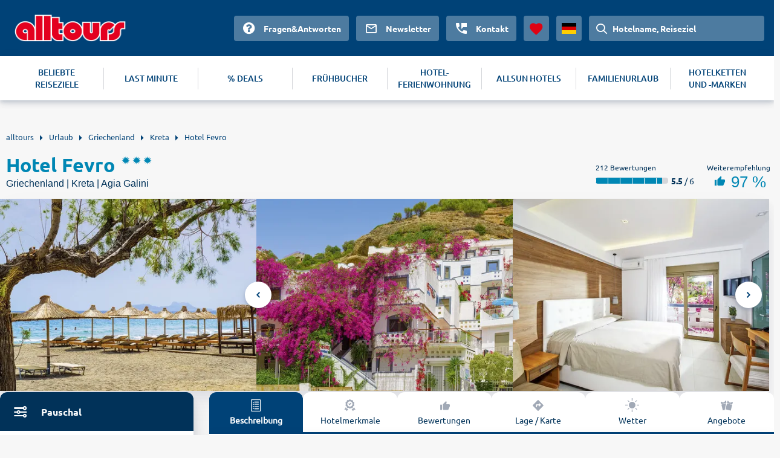

--- FILE ---
content_type: text/html; charset=UTF-8
request_url: https://www.alltours.de/temp/static/cinfo.php?map=HER293&pagetype=hotel
body_size: 134
content:

	<div class="section_left_location  noborder">
		<h4>Ort</h4><p class="description">Griechenland, Kreta, Agia Galini</p>
		<h4>Lage</h4><p class="description">Zum Strand (Sandstrand mit Kieseln durchsetzt) ca. 400 m. Den Ortskern erreichen Sie nach wenigen Gehminuten. </p>
	</div><div class="clear"></div>

--- FILE ---
content_type: application/javascript; charset=UTF-8
request_url: https://www.alltours.de/static-app/runtime.764928dc9822de519969.js
body_size: 3305
content:
(()=>{"use strict";var e,t,r,n,a,c={},o={};function d(e){var t=o[e];if(void 0!==t)return t.exports;var r=o[e]={id:e,loaded:!1,exports:{}};return c[e].call(r.exports,r,r.exports,d),r.loaded=!0,r.exports}d.m=c,e=[],d.O=(t,r,n,a)=>{if(!r){var c=1/0;for(l=0;l<e.length;l++){for(var[r,n,a]=e[l],o=!0,i=0;i<r.length;i++)(!1&a||c>=a)&&Object.keys(d.O).every((e=>d.O[e](r[i])))?r.splice(i--,1):(o=!1,a<c&&(c=a));if(o){e.splice(l--,1);var f=n();void 0!==f&&(t=f)}}return t}a=a||0;for(var l=e.length;l>0&&e[l-1][2]>a;l--)e[l]=e[l-1];e[l]=[r,n,a]},d.n=e=>{var t=e&&e.__esModule?()=>e.default:()=>e;return d.d(t,{a:t}),t},r=Object.getPrototypeOf?e=>Object.getPrototypeOf(e):e=>e.__proto__,d.t=function(e,n){if(1&n&&(e=this(e)),8&n)return e;if("object"===typeof e&&e){if(4&n&&e.__esModule)return e;if(16&n&&"function"===typeof e.then)return e}var a=Object.create(null);d.r(a);var c={};t=t||[null,r({}),r([]),r(r)];for(var o=2&n&&e;"object"==typeof o&&!~t.indexOf(o);o=r(o))Object.getOwnPropertyNames(o).forEach((t=>c[t]=()=>e[t]));return c.default=()=>e,d.d(a,c),a},d.d=(e,t)=>{for(var r in t)d.o(t,r)&&!d.o(e,r)&&Object.defineProperty(e,r,{enumerable:!0,get:t[r]})},d.f={},d.e=e=>Promise.all(Object.keys(d.f).reduce(((t,r)=>(d.f[r](e,t),t)),[])),d.u=e=>(({50:"i18n-nl",73:"views-BookingSuccess-index",76:"common",78:"views-Styleguide-index",80:"i18n-es",88:"views-Construction-index",173:"i18n-en",224:"views-Resultlist-index",261:"i18n-ch",262:"views-Booking-index",279:"views-BookingFailureGeneric-index",323:"views-BookingProcess-index",446:"views-BookingFailure-index",585:"views-DefaultPage-index",614:"views-Hoteldetail-index",621:"i18n-de",634:"views-Flightdetail-index",766:"views-Hotelinfos-index",864:"views-Favorites-index",939:"i18n-at"}[e]||e)+"."+{50:"b60870c9e4dfdf1fc9ba",68:"4867546b65b1a9b41da1",73:"83fe191823b402cf3b21",76:"134d88221f1439c78808",78:"0bc60d01c45b574eb8c5",80:"db6460579937e0cf6574",88:"0364c84f843e844ce342",173:"56e0fcc7c76d9891d992",224:"ff2b2dfbb453c330d9ba",261:"5b9e6854a785343dabd0",262:"d251875e54333bba0a13",276:"b58c2c1f63072f7e0508",279:"69b44087b3ba943055e2",323:"e1e7924799ed04342348",355:"bad3f688f4fc3b37d43b",432:"32a142517b94f412529a",433:"ece02634329003cb35af",441:"09d9ddc9cc83beb9c5e0",443:"d233d57ea4d945f6988b",446:"c9fdc5e13172ac3b5fef",468:"c0dee734d76db9f22f9d",517:"041d24710de062a45eef",585:"efd07b477507026abada",614:"35b924af0c38aec806e0",621:"c7c7f55845cc8ce20def",634:"a4f45c8f0c838a160308",652:"51dea7dcc0726ba17c06",756:"186b47cb6b6514327495",766:"329c92c48243f17e8f05",785:"a1d85f08ceaaccfa0fa4",798:"61aae83c8f1dacad7199",837:"d3781a42c7677414986c",864:"0491e0cb3cc8b29c8d14",866:"24cfce15a82bcd6fb38f",908:"d5ccd6515c96b6e73c7b",911:"7070e348ba5a601620b7",914:"0762fe500f8dee76b254",939:"ddfe55414c9f91c1386e"}[e]+".js"),d.miniCssF=e=>e+"-"+{73:"83fe191823b402cf3b21",76:"134d88221f1439c78808",78:"0bc60d01c45b574eb8c5",88:"0364c84f843e844ce342",262:"d251875e54333bba0a13",276:"b58c2c1f63072f7e0508",279:"69b44087b3ba943055e2",323:"e1e7924799ed04342348",433:"ece02634329003cb35af",446:"c9fdc5e13172ac3b5fef",766:"329c92c48243f17e8f05",798:"61aae83c8f1dacad7199",864:"0491e0cb3cc8b29c8d14",908:"d5ccd6515c96b6e73c7b",914:"0762fe500f8dee76b254"}[e]+".css",d.g=function(){if("object"===typeof globalThis)return globalThis;try{return this||new Function("return this")()}catch(e){if("object"===typeof window)return window}}(),d.hmd=e=>((e=Object.create(e)).children||(e.children=[]),Object.defineProperty(e,"exports",{enumerable:!0,set:()=>{throw new Error("ES Modules may not assign module.exports or exports.*, Use ESM export syntax, instead: "+e.id)}}),e),d.o=(e,t)=>Object.prototype.hasOwnProperty.call(e,t),n={},a="Alltours:",d.l=(e,t,r,c)=>{if(n[e])n[e].push(t);else{var o,i;if(void 0!==r)for(var f=document.getElementsByTagName("script"),l=0;l<f.length;l++){var s=f[l];if(s.getAttribute("src")==e||s.getAttribute("data-webpack")==a+r){o=s;break}}o||(i=!0,(o=document.createElement("script")).charset="utf-8",o.timeout=120,d.nc&&o.setAttribute("nonce",d.nc),o.setAttribute("data-webpack",a+r),o.src=e),n[e]=[t];var b=(t,r)=>{o.onerror=o.onload=null,clearTimeout(u);var a=n[e];if(delete n[e],o.parentNode&&o.parentNode.removeChild(o),a&&a.forEach((e=>e(r))),t)return t(r)},u=setTimeout(b.bind(null,void 0,{type:"timeout",target:o}),12e4);o.onerror=b.bind(null,o.onerror),o.onload=b.bind(null,o.onload),i&&document.head.appendChild(o)}},d.r=e=>{"undefined"!==typeof Symbol&&Symbol.toStringTag&&Object.defineProperty(e,Symbol.toStringTag,{value:"Module"}),Object.defineProperty(e,"__esModule",{value:!0})},d.nmd=e=>(e.paths=[],e.children||(e.children=[]),e),d.p="/static-app/",(()=>{if("undefined"!==typeof document){var e=e=>new Promise(((t,r)=>{var n=d.miniCssF(e),a=d.p+n;if(((e,t)=>{for(var r=document.getElementsByTagName("link"),n=0;n<r.length;n++){var a=(o=r[n]).getAttribute("data-href")||o.getAttribute("href");if("stylesheet"===o.rel&&(a===e||a===t))return o}var c=document.getElementsByTagName("style");for(n=0;n<c.length;n++){var o;if((a=(o=c[n]).getAttribute("data-href"))===e||a===t)return o}})(n,a))return t();((e,t,r,n,a)=>{var c=document.createElement("link");c.rel="stylesheet",c.type="text/css",d.nc&&(c.nonce=d.nc),c.onerror=c.onload=r=>{if(c.onerror=c.onload=null,"load"===r.type)n();else{var o=r&&r.type,d=r&&r.target&&r.target.href||t,i=new Error("Loading CSS chunk "+e+" failed.\n("+o+": "+d+")");i.name="ChunkLoadError",i.code="CSS_CHUNK_LOAD_FAILED",i.type=o,i.request=d,c.parentNode&&c.parentNode.removeChild(c),a(i)}},c.href=t,r?r.parentNode.insertBefore(c,r.nextSibling):document.head.appendChild(c)})(e,a,null,t,r)})),t={121:0};d.f.miniCss=(r,n)=>{t[r]?n.push(t[r]):0!==t[r]&&{73:1,76:1,78:1,88:1,262:1,276:1,279:1,323:1,433:1,446:1,766:1,798:1,864:1,908:1,914:1}[r]&&n.push(t[r]=e(r).then((()=>{t[r]=0}),(e=>{throw delete t[r],e})))}}})(),(()=>{var e={121:0};d.f.j=(t,r)=>{var n=d.o(e,t)?e[t]:void 0;if(0!==n)if(n)r.push(n[2]);else if(/^(121|433)$/.test(t))e[t]=0;else{var a=new Promise(((r,a)=>n=e[t]=[r,a]));r.push(n[2]=a);var c=d.p+d.u(t),o=new Error;d.l(c,(r=>{if(d.o(e,t)&&(0!==(n=e[t])&&(e[t]=void 0),n)){var a=r&&("load"===r.type?"missing":r.type),c=r&&r.target&&r.target.src;o.message="Loading chunk "+t+" failed.\n("+a+": "+c+")",o.name="ChunkLoadError",o.type=a,o.request=c,n[1](o)}}),"chunk-"+t,t)}},d.O.j=t=>0===e[t];var t=(t,r)=>{var n,a,[c,o,i]=r,f=0;if(c.some((t=>0!==e[t]))){for(n in o)d.o(o,n)&&(d.m[n]=o[n]);if(i)var l=i(d)}for(t&&t(r);f<c.length;f++)a=c[f],d.o(e,a)&&e[a]&&e[a][0](),e[a]=0;return d.O(l)},r=self.__LOADABLE_LOADED_CHUNKS__=self.__LOADABLE_LOADED_CHUNKS__||[];r.forEach(t.bind(null,0)),r.push=t.bind(null,r.push.bind(r))})()})();

--- FILE ---
content_type: text/javascript; charset=utf-8
request_url: https://www.alltours.de/_render_external?callback=init
body_size: 7145
content:
/**/ typeof init === 'function' && init({"serverSettings":{"cmsEditLayerEnabled":false,"includeOldPrices":true,"oldPrice":{"minAbsoluteSaving":1,"minPercentSaving":1,"useMixedValues":true},"useOfferCategoryAsFallback":true,"currency":"EUR","supportedLanguages":["de-de","de-at","de-ch","nl-nl"],"useLocaleBasedDomains":true,"domainLanguageMap":{"alltours.de":"de-de","de.alltours.alltours-pws-knipp.cloud.fcse.io":"de-de","de.alltours.tsboqs.k8s.ext.fcse.io":"de-de","edit.alltours.de":"de-de","edit.de.alltours.alltours-pws-knipp.cloud.fcse.io":"de-de","edit.de.alltours.tsboqs.k8s.ext.fcse.io":"de-de","www.alltours.de":"de-de"},"overrideDomainLanguageMap":{"alltours.at":"de-at","alltours.ch":"de-ch","alltours.de":"de-de","alltours.nl":"nl-nl"},"termsAndConditionsUrl":"https://tsbonext-freshms.fra1.digitaloceanspaces.com/clubfamily/ClubFamily_OTA_TC.pdf","headerLogoUrl":"","footerLogoUrl":"","shubIframeUrl":"https://secure-staging.peakwork.com/securitywebclient/","pageTitle":{"de-de":{"postfix":"","defaultTitle":"Pauschalreisen bei alltours buchen: alles.aber günstig."},"de-at":{"postfix":"","defaultTitle":"Pauschalreisen bei alltours buchen: alles.aber günstig."},"de-ch":{"postfix":"","defaultTitle":"Pauschalreisen bei alltours buchen: alles.aber günstig."},"nl-nl":{"postfix":"","defaultTitle":"alltours.helemaal goed,helemaal goedkoop: Pakketreizen en Last Minute"}},"pageMeta":{"de-de":{"description":"Günstige Pauschalreisen und Hotels direkt beim Reiseveranstalter buchen. Alle Angebote sofort verfügbar. Bester Service und bester Preis direkt von alltours.","applicationName":"Alltours","iconsUrl":""},"de-at":{"description":"Günstige Pauschalreisen und Hotels direkt beim Reiseveranstalter buchen. Alle Angebote sofort verfügbar. Bester Service und bester Preis direkt von alltours.","applicationName":"Alltours","iconsUrl":""},"de-ch":{"description":"Günstige Pauschalreisen und Hotels direkt beim Reiseveranstalter buchen. Alle Angebote sofort verfügbar. Bester Service und bester Preis direkt von alltours.","applicationName":"Alltours","iconsUrl":""},"nl-nl":{"description":"Goedkoope Vakantiereizen met alltours. Pakketreizen en Last Minute-reizen boeken. Bekijk on aanbod!","applicationName":"Alltours","iconsUrl":""}},"fcseAnalyticsClient":{"enabled":"true","logServerUrl":"/collect","includeAmplitudeDeviceIdHeader":true,"cookieSettings":{"userAcceptance":{"cookieKey":"analyticsConfirmed"},"sessionId":{"cookieKey":"sessionId","expiryInDays":1000},"browserFingerprint":{"enabled":false,"cookieKey":"fingerprint","expiryInDays":1000}},"gtm":{"enabled":"true","gtmId":"GTM-MWGZLP","options":{"debug":true},"dataLayer":{"event":"appInit","appCustomer":"Alltours","appPortal":"default"}}},"fusionSwitcher":{"enabled":false,"mode":"alltours"},"maps":{"variant":"google","key":"AIzaSyA7dCrQTlMKkEvJRzieMWWnbLKxTnwcb7I"},"tinymce":{"key":"xev9yda3c87bnzkhr1uv2mwp4n5joiu9d23oqvzh0lrvfg46"},"supportEmail":{"de-de":"urlaubsberater@alltours.de","de-at":"urlaubsberater@alltours.at","de-ch":"urlaubsberater@alltours.ch","nl-nl":"urlaubsberater@alltours.nl"},"omq":{"account":"alltours","contact":{"key":"CO-90f35a3f-409f-41b5-99f6-7b69bb1fa453","scriptUrl":"https://alltours.omq.de/os/os.min.js"},"faq":{"account":"alltours","key":"HE-05776c85-6814-4929-932e-df1cb0bed644","scriptUrl":"https://alltours.omq.de/help/help.min.js"},"faq_b2b":{"account":"https://alltours-info.omq.io","key":"HE-004c027a-4cca-4878-901e-de1806a86885","scriptUrl":"https://alltours-info.omq.io/help/help.min.js"}},"recaptchaSiteKey":"6LezYBgUAAAAADdWx_lFPeFH0uSFJk1AcZVuIRX8","consentScriptKeys":"apiKey=04ba9078a1dd8f2d87470c1ad76a8831fcc230901a648b84&amp;domain=637bb406aa8ffb71f20fae56","abtastyScriptUrl":"https://try.abtasty.com/f3bddf9b3bd7909078e6cb7b404913f8.js","options":{"allowedCountries":[""],"topCountries":["DE","AT","CH","NL"],"allowedNationalities":[""],"topNationalities":["DE","AT","CH","NL"]},"host":"","ancillaries":{"insurances":{"enabled":true},"rentalCars":{"enabled":false}},"storage":{"localHdpPs":"sessionStorage"},"priceDifference":{},"autoBA":{"enabled":true,"limit":3},"appLinks":[],"cmsFeatures":{"devicePreview":false,"appSwitcher":false,"versionHistory":false,"ai":false,"pageSearch":false,"clonePage":true,"aspectRatioDropdown":false},"serverToServer":{"enabled":true,"awin":{"enabled":true,"advertiserId":"14134","isTest":false},"meta":{"enabled":true,"token":"[base64]","pixelId":"609256480090686"},"pinterest":{"enabled":true,"token":"pina_AIA2RFAWABRTIAAAGBAPSBCBW76JVDYBAAAAAI4ZJ3Z2MK7Q3W4JC57E2IX6K2SKHH67VTKCD4AQC4YTMOXVLWYBZIJYHQIA","accountId":"549759506034","isTest":false},"trivago":{"enabled":true,"advertiserId":"3666","key":"534129fa-98ec-4597-81b5-dac7f41e0d30","isTest":false}},"growthbook":{"apiHost":"https://cdn.growthbook.io","clientKey":"sdk-MJDQ3VTXx4P4NdRI"},"supportedBookingTypes":["HOTEL_ONLY","PACKAGE","FLIGHT"],"externalApi":{"key":"C6Dp52mlgemYYg1SAB1rkKQMNW9390bL"}},"locale":"de-de","csrfToken":"YqK2qugU-5_rQnnrjcYiMrmO1mzMdoM6zi04","cmsData":{"code":200,"content":{"footer":{"id":12257,"children":[{"id":12169,"module":{"meta":{"moduleType":"Footer","id":39063,"status":"online","name":"Footer","permissions":[],"isDraft":false},"result":{"footerHeading":null,"footerText":null,"hotlineNumber":null,"subfooterItems":[{"label":"AGB","path":"/ueber-uns/agb","title":"AGB"},{"label":"Impressum","path":"/ueber-uns/impressum","title":"Impressum"},{"label":"Datenschutz","path":"/ueber-uns/datenschutz","title":"Datenschutz"},{"label":"Information zur Barrierefreiheit","path":"/ueber-uns/barrierefreiheit","title":"Information zur Barrierefreiheit"},{"label":"Consent Einstellungen","path":"javascript:call_consent_banner()","title":"Cookie Consent"}],"logoAlt":null,"copyright":"All rights reserved","options":[]}},"children":[{"id":12170,"module":{"meta":{"moduleType":"Linklist","id":39059,"status":"online","name":"Linklist - Land & Reiseinfos","permissions":[],"isDraft":false},"result":{"title":"Land- & Reiseinfos","links":[{"label":"Urlaub buchen","path":"https://www.alltours.de/urlaub/","title":"Urlaub buchen"},{"label":"Top Hotels","path":"https://www.alltours.de/hotels/","title":"Top Hotels"},{"label":"Last Minute","path":"https://www.alltours.de/last-minute/","title":"Last Minute"},{"label":"Reiseblog","path":"https://blog.alltours.de/","title":"alltours Reiseblog"},{"label":"Rundreisen","path":"/rundreisen","title":"Rundreisen"},{"label":"Ausflüge vor Ort","path":"/ausfluege","title":"Ausflüge vor Ort"},{"label":"Reiseschutz","path":"/service-hilfe/reiseschutz","title":"Reiseschutz"},{"label":"Bahnanreise","path":"/service-hilfe/zug-zum-flug","title":"Bahnanreise"},{"label":"Mietwagen","path":"/service-hilfe/mietwagen","title":"Mietwagen"}],"options":[]}},"children":[]},{"id":12172,"module":{"meta":{"moduleType":"Linklist","id":39061,"status":"online","name":"Service - Linklist","permissions":[],"isDraft":false},"result":{"title":"Service","links":[{"label":"Aktuelle Informationen","path":"/aktuelleinformationen","title":"Aktuelle Informationen"},{"label":"Fragen und Antworten","path":"/service-hilfe/faq","title":"Fragen und Antworten"},{"label":"alltours FlexTarif","path":"https://www.alltours.de/flexibel-buchen","title":"alltours FlexTarif"},{"label":"Service & Kontakt","path":"/service-hilfe","title":"Service & Kontakt"},{"label":"Online-Kataloge","path":"/service-hilfe/online-kataloge","title":"Online-Kataloge"},{"label":"Reisebürosuche","path":"/service-hilfe/reisebuerosuche","title":"Reisebürosuche"},{"label":"Für Reisebüros","path":"https://www.alltours.de/service-hilfe/reisebueros","title":"Für Reisebüros"}],"options":[]}},"children":[]},{"id":12171,"module":{"meta":{"moduleType":"Linklist","id":39060,"status":"online","name":"Linklist - Über Uns","permissions":[],"isDraft":false},"result":{"title":"Über Uns","links":[{"label":"Unternehmen","path":"/ueber-uns/unternehmen","title":"Unternehmen"},{"label":"Jobs","path":"https://jobs.alltours.de/","title":"Jobs"},{"label":"Newsletter","path":"/newsletter","title":"alltours Newsletter"},{"label":"Newsroom","path":"https://newsroom.alltours.de/","title":null},{"label":"Partnerprogramm","path":"/ueber-uns/partnerprogramm","title":"Partnerprogramm"}],"options":[]}},"children":[]},{"id":12173,"module":{"meta":{"moduleType":"Linklist","id":39062,"status":"online","name":"Linklist","permissions":[],"isDraft":false},"result":{"title":null,"links":[],"options":[]}},"children":[]}]}],"isEditable":true},"header":{"id":12258,"children":[{"id":12174,"module":{"meta":{"moduleType":"Header","id":39065,"status":"online","name":"Header","permissions":[],"isDraft":false},"result":{"logoAlt":"Travel platform kickstart","contactPageLink":"/service-hilfe/","faqPageLink":"/service-hilfe/faq","newsletterPageLink":null,"options":[]}},"children":[{"id":12175,"module":{"meta":{"moduleType":"HeaderNavigation","id":39064,"status":"online","name":"HeaderNavigation","permissions":[],"isDraft":false},"result":{"links":[{"label":"BELIEBTE REISEZIELE","path":"https://www.alltours.de/urlaub/","subLinksSections":[{"label":"alltours Reiseblog","path":"https://blog.alltours.de/","highlight":true,"columns":[]},{"label":"Flugreisen ","path":"https://www.alltours.de/urlaub/","highlight":true,"columns":[{"subLinks":[{"label":"Mallorca","path":"https://www.alltours.de/urlaub/spanien-balearen/mallorca/","highlight":false},{"label":"Ägypten","path":"https://www.alltours.de/urlaub/aegypten/","highlight":false}]},{"subLinks":[{"label":"Kreta","path":"https://www.alltours.de/urlaub/griechenland/kreta/ ","highlight":false},{"label":"Rhodos","path":"https://www.alltours.de/urlaub/griechenland/rhodos/","highlight":false}]},{"subLinks":[{"label":"Kos","path":"https://www.alltours.de/urlaub/griechenland/kos/","highlight":false},{"label":"Gran Canaria","path":"https://www.alltours.de/urlaub/spanien-kanaren/gran-canaria/","highlight":false}]},{"subLinks":[{"label":"Teneriffa","path":"https://www.alltours.de/urlaub/spanien-kanaren/teneriffa/","highlight":false},{"label":"Fuerteventura","path":"https://www.alltours.de/urlaub/spanien-kanaren/fuerteventura/","highlight":false}]},{"subLinks":[{"label":"Lanzarote","path":"https://www.alltours.de/urlaub/spanien-kanaren/lanzarote/","highlight":false},{"label":"Türkei","path":"https://www.alltours.de/urlaub/tuerkei/","highlight":false}]}]},{"label":"Fernreisen ","path":"https://www.alltours.de/fernweh","highlight":false,"columns":[{"subLinks":[{"label":"Dom. Republik","path":"https://www.alltours.de/urlaub/dominikanische-republik/","highlight":false},{"label":"Mexiko","path":"https://www.alltours.de/urlaub/mexiko/","highlight":false}]},{"subLinks":[{"label":"Kuba","path":"https://www.alltours.de/urlaub/kuba/","highlight":false},{"label":"Curacao","path":"https://www.alltours.de/urlaub/curacao-niederlaendische-karibik/","highlight":false}]},{"subLinks":[{"label":"Sansibar","path":"https://www.alltours.de/urlaub/sansibar/","highlight":false},{"label":"Mauritius","path":"https://www.alltours.de/urlaub/mauritius/","highlight":false}]},{"subLinks":[{"label":"Kenia","path":"https://www.alltours.de/urlaub/kenia/","highlight":false},{"label":"Malediven","path":"https://www.alltours.de/urlaub/malediven/","highlight":false}]},{"subLinks":[{"label":"Thailand","path":"https://www.alltours.de/urlaub/thailand/","highlight":false},{"label":"Kapverden","path":"https://www.alltours.de/urlaub/kapverden/","highlight":false}]}]},{"label":"Eigenanreise ","path":"https://www.alltours.de/hotel/","highlight":false,"columns":[{"subLinks":[{"label":"Nordsee","path":"https://www.alltours.de/urlaub/deutschland/nordsee/","highlight":false},{"label":"Ostsee","path":"https://www.alltours.de/urlaub/deutschland/ostsee/","highlight":false}]},{"subLinks":[{"label":"Kroatien","path":"https://www.alltours.de/urlaub/kroatien/","highlight":false},{"label":"Niederlande","path":"https://www.alltours.de/urlaub/niederlande/","highlight":false}]},{"subLinks":[{"label":"Italien","path":"https://www.alltours.de/urlaub/italien/","highlight":false},{"label":"Belgien","path":"https://www.alltours.de/urlaub/belgien/","highlight":false}]},{"subLinks":[{"label":"Polen","path":"https://www.alltours.de/urlaub/polen/","highlight":false},{"label":"Österreich","path":"https://www.alltours.de/urlaub/oesterreich/","highlight":false}]},{"subLinks":[{"label":"Schweiz","path":"https://www.alltours.de/urlaub/schweiz/","highlight":false},{"label":"Frankreich","path":"https://www.alltours.de/urlaub/frankreich/","highlight":false}]}]},{"label":"All Inclusive Urlaub","path":"https://www.alltours.de/all-inclusive/","highlight":true,"columns":[]}]},{"label":"LAST MINUTE","path":"/lastminute","subLinksSections":[{"label":"Last Minute Flugreisen ","path":"https://www.alltours.de/last-minute/","highlight":false,"columns":[{"subLinks":[{"label":"Balearen","path":"https://www.alltours.de/last-minute/spanien-balearen/","highlight":false},{"label":"Kanaren","path":"https://www.alltours.de/last-minute/spanien-kanaren/","highlight":false}]},{"subLinks":[{"label":"Griechenland","path":"https://www.alltours.de/last-minute/griechenland/","highlight":false},{"label":"Bulgarien","path":"https://www.alltours.de/last-minute/bulgarien/","highlight":false}]},{"subLinks":[{"label":"Türkei","path":"https://www.alltours.de/last-minute/tuerkei/","highlight":false},{"label":"Ägypten","path":"https://www.alltours.de/last-minute/aegypten/","highlight":false}]},{"subLinks":[{"label":"Kroatien","path":"https://www.alltours.de/last-minute/kroatien/","highlight":false},{"label":"Portugal","path":"https://www.alltours.de/last-minute/portugal/","highlight":false}]},{"subLinks":[{"label":"Tunesien","path":"https://www.alltours.de/last-minute/tunesien/","highlight":false},{"label":"Marokko","path":"https://www.alltours.de/last-minute/marokko/","highlight":false}]}]},{"label":"Last Minute Fernreisen ","path":"https://www.alltours.de/last-minute/","highlight":true,"columns":[{"subLinks":[{"label":"Dom. Republik","path":"https://www.alltours.de/last-minute/dominikanische-republik/","highlight":false},{"label":"Kuba","path":"https://www.alltours.de/last-minute/kuba/","highlight":false}]},{"subLinks":[{"label":"Mexiko","path":"https://www.alltours.de/last-minute/mexiko/","highlight":false},{"label":"Malediven","path":"https://www.alltours.de/last-minute/malediven/","highlight":false}]},{"subLinks":[{"label":"Sansibar","path":"https://www.alltours.de/last-minute/sansibar/","highlight":false},{"label":"Seychellen","path":"https://www.alltours.de/last-minute/seychellen/","highlight":false}]},{"subLinks":[{"label":"Thailand","path":"https://www.alltours.de/last-minute/thailand/","highlight":false},{"label":"V.A. Emirate","path":"https://www.alltours.de/last-minute/v-a-emirate/","highlight":false}]},{"subLinks":[{"label":"Sri Lanka","path":"https://www.alltours.de/last-minute/sri-lanka/","highlight":false},{"label":"Mauritius","path":"https://www.alltours.de/last-minute/mauritius/","highlight":false}]}]},{"label":"Last Minute Eigenanreisen ","path":"https://www.alltours.de/last-minute/","highlight":true,"columns":[{"subLinks":[{"label":"Deutschland","path":"https://www.alltours.de/last-minute/deutschland/","highlight":false},{"label":"Niederlande","path":"https://www.alltours.de/last-minute/niederlande/","highlight":false}]},{"subLinks":[{"label":"Österreich","path":"https://www.alltours.de/last-minute/oesterreich/","highlight":false},{"label":"Schweiz","path":"https://www.alltours.de/last-minute/schweiz/","highlight":false}]},{"subLinks":[{"label":"Frankreich","path":"https://www.alltours.de/last-minute/frankreich/","highlight":false},{"label":"Polen","path":"https://www.alltours.de/last-minute/polen/","highlight":false}]},{"subLinks":[{"label":"Italien","path":"https://www.alltours.de/last-minute/italien/","highlight":false},{"label":"Tschechien","path":"https://www.alltours.de/last-minute/tschechien/","highlight":false}]},{"subLinks":[{"label":"Belgien","path":"https://www.alltours.de/last-minute/belgien/","highlight":false},{"label":"Dänemark","path":"https://www.alltours.de/last-minute/daenemark/","highlight":false}]}]}]},{"label":"% DEALS","path":"/deals","subLinksSections":[]},{"label":"FRÜHBUCHER","path":" https://www.alltours.de/pauschalreisen/fruehbucher?dd=2026-05-01&rd=2026-10-31","subLinksSections":[]},{"label":"HOTEL-FERIENWOHNUNG","path":"/eigenanreise?bookingType=HOTEL_ONLY","subLinksSections":[]},{"label":"ALLSUN HOTELS","path":"https://www.alltours.de/urlaub/allsun/","subLinksSections":[{"label":"allsun Hotels auf Mallorca","path":"https://www.alltours.de/urlaub/spanien-balearen/mallorca/allsun-hotels/","highlight":false,"columns":[{"subLinks":[{"label":"Bahia del Este","path":"https://www.alltours.de/hotels/allsun-hotel-bahia-del-este-mallorca-pmi133.html","highlight":false},{"label":"Bella Paguera","path":"https://www.alltours.de/hotels/allsun-hotel-bella-paguera-pmi54.html","highlight":false},{"label":"Borneo","path":"https://www.alltours.de/hotels/allsun-hotel-borneo-mallorca-pmi360.html","highlight":false},{"label":"Cormoran","path":"https://www.alltours.de/hotels/allsun-hotel-palmira-cormoran-mallorca-pmi260.html","highlight":false},{"label":"Cristóbal Colón","path":"https://www.alltours.de/hotels/allsun-hotel-cristobal-colon-mallorca-pmi455.html","highlight":false}]},{"subLinks":[{"label":"Eden Alcudia","path":"https://www.alltours.de/hotels/allsun-hotel-eden-alcudia-mallorca-pmi399.html","highlight":false},{"label":"Eden Playa","path":"https://www.alltours.de/hotels/allsun-hotel-eden-playa-mallorca-pmi305.html","highlight":false},{"label":"Estrella & Coral de Mar","path":"https://www.alltours.de/hotels/allsun-hotel-estrella-coral-de-mar-resort-spa-mallorca-pmi536.html","highlight":false},{"label":"Illot Park","path":"https://www.alltours.de/hotels/allsun-hotel-illot-park-mallorca-pmi490.html","highlight":false},{"label":"Kontiki Playa","path":"https://www.alltours.de/hotels/allsun-hotel-kontiki-playa-mallorca-pmi443.html","highlight":false}]},{"subLinks":[{"label":"Lago Playa Park","path":"https://www.alltours.de/hotels/allsun-hotel-lago-playa-park-mallorca-pmi116.html","highlight":false},{"label":"Lux de Mar","path":"https://www.alltours.de/hotels/allsun-hotel-lux-de-mar-mallorca-pmi494.html","highlight":false},{"label":"Marena Beach","path":"https://www.alltours.de/hotels/allsun-hotel-marena-beach-mallorca-pmi465.html","highlight":false},{"label":"Orient Beach","path":"https://www.alltours.de/hotels/allsun-hotel-orient-beach-mallorca-pmi359.html","highlight":false},{"label":"Orquidea Playa","path":"https://www.alltours.de/hotels/allsun-hotel-orquidea-playa-mallorca-pmi247.html","highlight":false}]},{"subLinks":[{"label":"Paguera Park","path":"https://www.alltours.de/hotels/allsun-hotel-paguera-park-mallorca-pmi211.html","highlight":false},{"label":"Paguera Vera Beach","path":"https://www.alltours.de/hotels/allsun-hotel-vera-beach-pmi01.html","highlight":false},{"label":"Pil-Lari Playa","path":"https://www.alltours.de/hotels/allsun-pil-lari-playa-mallorca-pmi50.html","highlight":false},{"label":"Riviera Playa","path":"https://www.alltours.de/hotels/allsun-hotel-riviera-playa-mallorca-pmi444.html","highlight":false},{"label":"Sumba","path":"https://www.alltours.de/hotels/allsun-hotel-sumba-mallorca-pmi362.html","highlight":false}]}]},{"label":"allsun Hotels auf den Kanarischen Inseln","path":"https://www.alltours.de/urlaub/spanien-kanaren/allsun-hotels/","highlight":false,"columns":[{"subLinks":[{"label":"Albatros","path":"https://www.alltours.de/hotels/allsun-hotel-albatros-lanzarote-ace18.html","highlight":false},{"label":"Lucana","path":"https://www.alltours.de/hotels/allsun-hotel-lucana-gran-canaria-lpa54.html","highlight":false}]},{"subLinks":[{"label":"Barlovento","path":"https://www.alltours.de/hotels/allsun-hotel-barlovento-fuerteventura-fue04.html","highlight":false}]},{"subLinks":[{"label":"Esplendido","path":"https://www.alltours.de/hotels/allsun-hotel-esplendido-gran-canaria-lpa214.html","highlight":false}]},{"subLinks":[{"label":"Esquinzo Beach","path":"https://www.alltours.de/hotels/allsun-hotel-esquinzo-beach-fuerteventura-fue135.html","highlight":false}]},{"subLinks":[{"label":"Los Hibiscos","path":"https://www.alltours.de/hotels/allsun-hotel-los-hibiscos-teneriffa-tfs07.html","highlight":false}]}]},{"label":"allsun Hotels in Griechenland","path":"https://www.alltours.de/urlaub/griechenland/kreta/allsun-hotels/","highlight":false,"columns":[{"subLinks":[{"label":"Carolina Mare","path":"https://www.alltours.de/hotels/carolina-mare-vormals-phaedra-beach-kreta-her168.html","highlight":false},{"label":"Carolina Sun Beach","path":"https://www.alltours.de/hotels/allsun-hotel-carolina-sun-beach-kreta-her560.html","highlight":false}]},{"subLinks":[{"label":"Dolphin Bay ","path":"https://www.alltours.de/hotels/hotel-dolphin-bay-kreta-her828.html","highlight":false},{"label":"Irene Palace","path":"https://www.alltours.de/hotels/hotel-irene-palace-rhodos-rho10.html","highlight":false}]},{"subLinks":[{"label":"Malia Beach","path":"https://www.alltours.de/hotels/hotel-malia-beach-kreta-her258.html","highlight":false},{"label":"Zorbas Village","path":"https://www.alltours.de/hotels/hotel-zorbas-village-aqua-park-kreta-her306.html","highlight":false}]}]},{"label":"allsun Hotels in der Türkei","path":"https://www.alltours.de/urlaub/tuerkei/allsun-hotels/","highlight":false,"columns":[{"subLinks":[{"label":"Numa Club Side","path":"https://www.alltours.de/hotels/allsun-numa-club-side-ayt181.html","highlight":false}]}]}]},{"label":"FAMILIENURLAUB","path":"/familienreisen?dd=2025-11-01&rd=2026-10-31","subLinksSections":[{"label":"Familienurlaub mit alltours","path":null,"highlight":false,"columns":[{"subLinks":[{"label":"Single mit Kind","path":"https://www.alltours.de/search?airportCodes=DE&hotelAttributes=GT03-KICL%2CGT03-KICL%23ALL-CLAL%2CGT03-CHPL%2CGT03-CHIL%2CGT03-CHPO&travellers=25-1_12-2","highlight":false},{"label":"2 Erwachsene + 1 Kind","path":"https://www.alltours.de/search?airportCodes=DE&hotelAttributes=GT03-KICL%2CGT03-KICL%23ALL-CLAL%2CGT03-CHPL%2CGT03-CHIL%2CGT03-CHPO&travellers=25-1_25-2_12-3","highlight":false}]},{"subLinks":[{"label":"2 Erwachsene + 2 Kinder","path":"https://www.alltours.de/search?airportCodes=DE&hotelAttributes=GT03-KICL%2CGT03-KICL%23ALL-CLAL%2CGT03-CHPL%2CGT03-CHIL%2CGT03-CHPO&travellers=25-1_25-2_12-3_3-4","highlight":false},{"label":"2 Erwachsene + 3 Kinder","path":"https://www.alltours.de/search?airportCodes=DE&hotelAttributes=GT03-KICL%2CGT03-KICL%23ALL-CLAL%2CGT03-CHPL%2CGT03-CHIL%2CGT03-CHPO&travellers=25-1_25-2_3-3_9-4_13-5","highlight":false}]}]}]},{"label":"HOTELKETTEN UND -MARKEN","path":"/marken/hotelmarken","subLinksSections":[{"label":"Hotelmarken im Überblick","path":"/marken/hotelmarken","highlight":false,"columns":[{"subLinks":[{"label":"alltoura","path":"https://www.alltours.de/urlaub/alltoura/","highlight":false}]},{"subLinks":[]},{"subLinks":[]},{"subLinks":[]},{"subLinks":[]}]},{"label":"Produktlinien im Überblick","path":"/marken/produktlinien","highlight":false,"columns":[{"subLinks":[{"label":"DeLuxe Hotels","path":"/marken/produktlinien/deluxe-hotels","highlight":false}]},{"subLinks":[{"label":"Premium DeLuxe Hotels","path":"/marken/produktlinien/premium-deluxe","highlight":false}]},{"subLinks":[{"label":"Komfort Plus Hotels","path":"/marken/produktlinien/komfort-plus","highlight":false}]},{"subLinks":[]},{"subLinks":[]}]},{"label":"Starke Partner","path":null,"highlight":false,"columns":[{"subLinks":[{"label":"Albena ","path":"https://www.alltours.de/marken/starke-partner/albena","highlight":false},{"label":"Alua Hotels & Resorts","path":"https://www.alltours.de/marken/starke-partner/alua","highlight":false},{"label":"Barut Hotels","path":"https://www.alltours.de/marken/starke-partner/barut","highlight":false},{"label":"Esperia Group","path":"https://www.alltours.de/marken/starke-partner/esperia-group","highlight":false}]},{"subLinks":[{"label":"GRIFID Hotels","path":"https://www.alltours.de/marken/starke-partner/grifid","highlight":false},{"label":"H Hotels Collection","path":"https://www.alltours.de/marken/starke-partner/h-hotels-collection/","highlight":false},{"label":"Iberostar Hotels & Resorts","path":"https://www.alltours.de/marken/starke-partner/iberostar","highlight":false},{"label":"Jaz Hotel Group","path":"https://www.alltours.de/marken/starke-partner/jaz-hotels","highlight":false}]},{"subLinks":[{"label":"Lopesan Hotel Group","path":"https://www.alltours.de/marken/starke-partner/lopesan","highlight":false},{"label":"Meliã Hotels","path":"https://www.alltours.de/marken/starke-partner/melia","highlight":false},{"label":"Mitsis Hotels","path":"https://www.alltours.de/marken/starke-partner/mitsis","highlight":false},{"label":"Palladium Hotel Group","path":"https://www.alltours.de/marken/starke-partner/palladium","highlight":false}]},{"subLinks":[{"label":"Pickalbatros Hotels & Resorts","path":"https://www.alltours.de/marken/starke-partner/pick-albatros","highlight":false},{"label":"Relaxia Hotels","path":"https://www.alltours.de/marken/starke-partner/relaxia","highlight":false},{"label":"S-Hotels Crete","path":"https://www.alltours.de/marken/starke-partner/s-resorts","highlight":false},{"label":"SBH Hotels & Resorts","path":"https://www.alltours.de/marken/starke-partner/sbh-hotels","highlight":false}]},{"subLinks":[{"label":"Koullias Hotels","path":"https://www.alltours.de/marken/starke-partner/koullias-group","highlight":false},{"label":"Waterman Hotels & Resorts","path":"https://www.alltours.de/marken/starke-partner/waterman","highlight":false},{"label":"Zeus Hotels Greece","path":"https://www.alltours.de/marken/starke-partner/zeus-hotels","highlight":false}]}]}]}],"options":[]}},"children":[]}]}],"isEditable":true}}},"chunkScriptTag":"<script id=\"__LOADABLE_REQUIRED_CHUNKS__\" type=\"application/json\">[]</script><script id=\"__LOADABLE_REQUIRED_CHUNKS___ext\" type=\"application/json\">{\"namedChunks\":[]}</script>","scripts":[{"url":"/static-app/runtime.764928dc9822de519969.js","chunk":"main"},{"url":"/static-app/main.7c2be44e17a31c68f0d5.js","chunk":"main"}],"styles":[{"url":"/static-app/main-7c2be44e17a31c68f0d5.css","chunk":"main"}]});